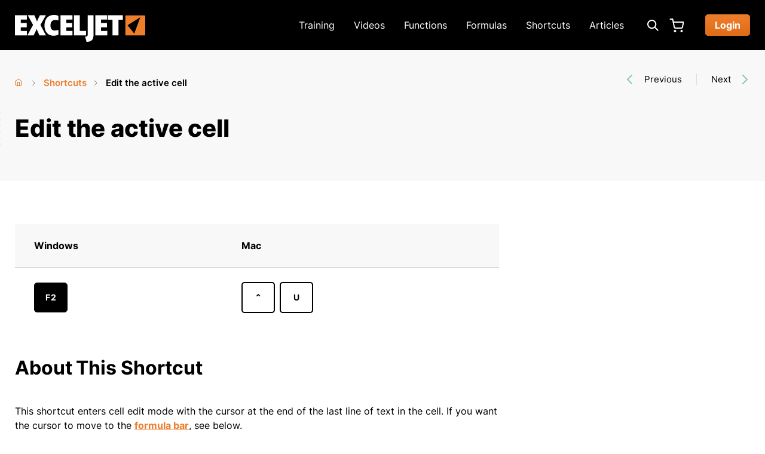

--- FILE ---
content_type: text/html; charset=utf-8
request_url: https://exceljet.net/shortcuts/edit-the-active-cell
body_size: 15195
content:
<!DOCTYPE html>
<html lang="en" dir="ltr" prefix="og: http://ogp.me/ns#">
  <head>
    <meta charset="utf-8" />
<link rel="shortcut icon" href="https://exceljet.net/favicon.ico" type="image/vnd.microsoft.icon" />
<meta name="viewport" content="width=device-width, initial-scale=1" />
<meta content="This shortcut enters cell edit mode with the cursor at the end of the last line of text in the cell. If you want the cursor to move to the formula bar, see below. Once you are editing a cell, you can use the F2 / Ctrl+U again to toggle through available edit modes (edit, enter, point).  &quot;Point&quot; and &quot;Enter&quot; work similarly and allow you to point to a cell. &quot;Edit&quot; mode simply moves the cursor in the formula text. Pressing F2 / Ctrl+U repeatedly will cycle through modes...you&#039;ll see the mode displayed in the status bar, in the lower left corner. On the Mac, this doesn&#039;t seem to work in certain areas, notably Define Names, and the New Formatting Rule window when adding a conditional format that uses a formula. Want to edit directly in the formula bar? If you want the cursor to move into the formula bar when you use this shortcut, you need to disable the &quot;edit in cell&quot; option (see below): Excel 2010 File &gt; Options &gt; Advanced &gt; Editing options &gt; Edit Directly In Cell (untick) Excel 2013 File &gt; Options &gt; Advanced &gt; Editing options &gt; Allow Editing Directly In Cell (untick) Excel 2011 Preferences &gt; Edit &gt; Double-click Allows Editing Directly In Cell (untick) Excel 2007 Tools &gt; Options &gt; Advanced &gt; Editing options &gt; Allow Editing Directly In Cell (untick)" name="description" />
<link rel="canonical" href="https://exceljet.net/shortcuts/edit-the-active-cell" />
<meta content="article" property="og:type" />
<meta content="Edit the active cell" property="og:title" />
<meta content="https://exceljet.net/shortcuts/edit-the-active-cell" property="og:url" />
<meta content="This shortcut enters cell edit mode with the cursor at the end of the last line of text in the cell. If you want the cursor to move to the formula bar, see below. Once you are editing a cell, you can use the F2 / Ctrl+U again to toggle through available edit modes (edit, enter, point).  &quot;Point&quot; and &quot;Enter&quot; work similarly and allow you to point to a cell. &quot;Edit&quot; mode simply moves the cursor in the formula text. Pressing F2 / Ctrl+U repeatedly will cycle through modes...you&#039;ll see the mode displayed in the status bar, in the lower left corner. On the Mac, this doesn&#039;t seem to work in certain areas, notably Define Names, and the New Formatting Rule window when adding a conditional format that uses a formula. Want to edit directly in the formula bar? If you want the cursor to move into the formula bar when you use this shortcut, you need to disable the &quot;edit in cell&quot; option (see below): Excel 2010 File &gt; Options &gt; Advanced &gt; Editing options &gt; Edit Directly In Cell (untick) Excel 2013 File &gt; Options &gt; Advanced &gt; Editing options &gt; Allow Editing Directly In Cell (untick) Excel 2011 Preferences &gt; Edit &gt; Double-click Allows Editing Directly In Cell (untick) Excel 2007 Tools &gt; Options &gt; Advanced &gt; Editing options &gt; Allow Editing Directly In Cell (untick)" property="og:description" />
<meta content="https://exceljet.net/sites/default/files/styles/og_image/public/default_images/shortcut-default-black.png" property="og:image" />
<meta content="1200" property="og:image:width" />
<meta content="630" property="og:image:height" />
<meta content="summary" name="twitter:card" />
<meta content="@exceljet" name="twitter:site" />
<meta content="https://exceljet.net/shortcuts/edit-the-active-cell" name="twitter:url" />
<meta content="Edit the active cell" name="twitter:title" />
<meta content="This shortcut enters cell edit mode with the cursor at the end of the last line of text in the cell. If you want the cursor to move to the formula bar, see below. Once you are editing a cell, you can use the F2 / Ctrl+U again to toggle through available edit modes (edit, enter, point).  &quot;Point&quot; and &quot;Enter&quot; work similarly and allow you to point to a cell. &quot;Edit&quot; mode simply moves the cursor in the formula text. Pressing F2 / Ctrl+U repeatedly will cycle through modes...you&#039;ll see the mode displayed in the status bar, in the lower left corner. On the Mac, this doesn&#039;t seem to work in certain areas, notably Define Names, and the New Formatting Rule window when adding a conditional format that uses a formula. Want to edit directly in the formula bar? If you want the cursor to move into the formula bar when you use this shortcut, you need to disable the &quot;edit in cell&quot; option (see below): Excel 2010 File &gt; Options &gt; Advanced &gt; Editing options &gt; Edit Directly In Cell (untick) Excel 2013 File &gt; Options &gt; Advanced &gt; Editing options &gt; Allow Editing Directly In Cell (untick) Excel 2011 Preferences &gt; Edit &gt; Double-click Allows Editing Directly In Cell (untick) Excel 2007 Tools &gt; Options &gt; Advanced &gt; Editing options &gt; Allow Editing Directly In Cell (untick)" name="twitter:description" />
<meta content="https://exceljet.net/sites/default/files/styles/og_image/public/default_images/shortcut-default-black.png" name="twitter:image" />
<meta content="1200" name="twitter:image:width" />
<meta content="630" name="twitter:image:height" />
    <title>Excel Shortcut: Edit the active cell | Exceljet</title>
    <link rel="preload" href="/themes/exceljet/assets/fonts/inter/inter-v12-latin-regular.woff2" as="font" type="font/woff2" crossorigin>
    <link rel="preload" href="/themes/exceljet/assets/fonts/inter/inter-v12-latin-600.woff2" as="font" type="font/woff2" crossorigin>
    <link rel="preload" href="/themes/exceljet/assets/fonts/inter/inter-v12-latin-700.woff2" as="font" type="font/woff2" crossorigin>
    <link rel="preload" href="/themes/exceljet/assets/fonts/inter/inter-v12-latin-800.woff2" as="font" type="font/woff2" crossorigin>
    <link rel="preload" href="/themes/exceljet/assets/fonts/roboto-mono/roboto-mono-v22-latin-500.woff2" as="font" type="font/woff2" crossorigin>
    <!-- Google Tag Manager -->
<script>(function(w,d,s,l,i){w[l]=w[l]||[];w[l].push({'gtm.start':
new Date().getTime(),event:'gtm.js'});var f=d.getElementsByTagName(s)[0],
j=d.createElement(s),dl=l!='dataLayer'?'&l='+l:'';j.async=true;j.src=
'https://www.googletagmanager.com/gtm.js?id='+i+dl;f.parentNode.insertBefore(j,f);
})(window,document,'script','dataLayer','GTM-TJJ2ZWBK');</script>
<!-- End Google Tag Manager -->
    <link rel="stylesheet" href="https://exceljet.net/sites/default/files/css/css_X6zzF1Doi3-4xL7pl0sv61SSD5bIKKmx6RMVve62XjQ.css" media="all" />
<link rel="stylesheet" href="https://exceljet.net/sites/default/files/css/css_aw_IcdGtwcdRxXJk3HrCtPyGl70ElVlVDFUhhNR6RcQ.css" media="screen" />
<link rel="stylesheet" href="https://exceljet.net/sites/default/files/css/css_xaJU72jAuGdwaW-AT8DAVp4DqDeKRUXAJArM-ju9zyk.css" media="all" />
<link rel="stylesheet" href="https://exceljet.net/sites/default/files/css/css_5xRVjAzi9enY9F6I0tdRY2Go4bcvSBAHYEN2MrMmdGo.css" media="all" />
<link rel="stylesheet" href="https://exceljet.net/sites/default/files/css/css_47DEQpj8HBSa-_TImW-5JCeuQeRkm5NMpJWZG3hSuFU.css" media="all" />
<link rel="stylesheet" href="https://exceljet.net/sites/default/files/css/css_puRkGM_5hVZGHU6GdBudykdnvt4dhzDkJYBuPN6amR8.css" media="all" />
<link rel="stylesheet" href="https://exceljet.net/sites/default/files/css/css_KdLncZZ60zVXTRHdVvCpWhNhgnqjPC4f75swkLplttQ.css" media="print" />
    <script>window.Backdrop = {settings: {"basePath":"\/","pathPrefix":"","drupalCompatibility":true,"ajaxPageState":{"theme":"exceljet","theme_token":"FjPC-QUjGAaveAhyQLjMfvPO1UvS_hW3qjg1a1BhyiI","css":{"core\/misc\/normalize.css":1,"core\/modules\/system\/css\/system.css":1,"core\/modules\/system\/css\/system.theme.css":1,"core\/modules\/system\/css\/messages.theme.css":1,".\/libraries\/prism\/prism.css":1,"modules\/contrib\/prism\/css\/csstweak.css":1,"core\/modules\/layout\/css\/grid-flexbox.css":1,"core\/modules\/date\/css\/date.css":1,"core\/modules\/field\/css\/field.css":1,"core\/modules\/search\/search.theme.css":1,"core\/modules\/user\/css\/user.css":1,"core\/modules\/views\/css\/views.css":1,"layouts\/exceljet_twocol\/exceljet-twocol.css":1,"modules\/contrib\/entity_pager\/css\/entity_pager.css":1,"themes\/exceljet\/styles\/styles.css":1,"themes\/exceljet\/system.theme.css":1,"themes\/exceljet\/menu-dropdown.theme.css":1,"themes\/exceljet\/csstweak.css":1,"themes\/exceljet\/entity_pager.css":1,"themes\/exceljet\/styles\/print.css":1},"js":{"core\/misc\/jquery.js":1,"core\/misc\/jquery.once.js":1,"core\/misc\/backdrop.js":1,".\/libraries\/prism\/prism.js":1,"modules\/contrib\/prism\/js\/prism.settings.js":1,"core\/modules\/layout\/js\/grid-fallback.js":1,"core\/misc\/ajax.js":1,"core\/misc\/jquery.form.js":1,"core\/modules\/views\/js\/base.js":1,"core\/misc\/progress.js":1,"core\/modules\/views\/js\/ajax_view.js":1,"themes\/exceljet\/scripts\/scripts.js":1,"themes\/exceljet\/scripts\/prism-additions.js":1}},"views":{"ajax_path":"\/views\/ajax","ajaxViews":{"views_dom_id:ca7665cb8d493a1e66807744c63d3c28":{"view_name":"keyboard_shortcuts_eva","view_display_id":"entity_view_2","view_args":"749","view_path":"node\/749","view_base_path":"node\/749","view_dom_id":"ca7665cb8d493a1e66807744c63d3c28","pager_element":0,"exposed_form_in_block":false},"views_dom_id:af6c853ad944456c8c86bcb0a2aeba76":{"view_name":"keyboard_shortcuts","view_display_id":"pager","view_args":"","view_path":"node\/749","view_base_path":"shortcuts","view_dom_id":"af6c853ad944456c8c86bcb0a2aeba76","pager_element":0,"exposed_form_in_block":false}}}}};</script>
<script src="https://exceljet.net/sites/default/files/js/js_qcuQasNlfIq7236oVf0NRWYeUUrasWXW4qABbJzWJEo.js"></script>
<script src="https://exceljet.net/sites/default/files/js/js_PXN3B5whORRcdF_8Xv84o9dS6FRpZN_2SvJG4Slqu5A.js"></script>
<script src="https://exceljet.net/sites/default/files/js/js_bS2DPaXYQsPtdrr162olQmkxqxW7-a1LePmQ82Fy7aY.js"></script>
<script src="https://exceljet.net/sites/default/files/js/js_KY6tWsa9G-euZQ1uqnT7yYSnzHH1sOWF4VaJV_ZuRZ4.js"></script>
    <script type="application/javascript" src=https://scripts.webcontentassessor.com/scripts/ef280f3453276d42d152bb870551dc5a58146e8744c7c7423edba38319de9ca5></script>
<script async id="FAJzZDUKKBt" data-sdk="l/1.1.19" data-cfasync="false" nowprocket src="https://html-load.com/loader.min.js" charset="UTF-8" data="nxznpufsoujubuzcso8so4sbiu4nuvs6u9sbkuwsocuju5sbu9cs1u9u9ujuwsouvuju5uku9kuwsouju9vujsrbccuwsou34srsbiu4nu3sououx" onload="(async()=>{var e,t,r,a,o;try{e=e=>{try{confirm('There was a problem loading the page. Please click OK to learn more.')?h.href=t+'?url='+a(h.href)+'&error='+a(e)+'&domain='+r:h.reload()}catch(o){location.href=t+'?eventId=&error=Vml0YWwgQVBJIGJsb2NrZWQ%3D&domain='+r}},t='https://report.error-report.com/modal',r='html-load.com',a=btoa;const n=window,i=document,s=e=>new Promise((t=>{const r=.1*e,a=e+Math.floor(2*Math.random()*r)-r;setTimeout(t,a)})),l=n.addEventListener.bind(n),d=n.postMessage.bind(n),c='message',h=location,m=Math.random,w=clearInterval,g='setAttribute';o=async o=>{try{localStorage.setItem(h.host+'_fa_'+a('last_bfa_at'),Date.now().toString())}catch(f){}setInterval((()=>i.querySelectorAll('link,style').forEach((e=>e.remove()))),100);const n=await fetch('https://error-report.com/report?type=loader_light&url='+a(h.href)+'&error='+a(o)+'&request_id='+a(Math.random().toString().slice(2)),{method:'POST'}).then((e=>e.text())),s=new Promise((e=>{l('message',(t=>{'as_modal_loaded'===t.data&&e()}))}));let d=i.createElement('iframe');d.src=t+'?url='+a(h.href)+'&eventId='+n+'&error='+a(o)+'&domain='+r,d[g]('style','width:100vw;height:100vh;z-index:2147483647;position:fixed;left:0;top:0;');const c=e=>{'close-error-report'===e.data&&(d.remove(),removeEventListener('message',c))};l('message',c),i.body.appendChild(d);const m=setInterval((()=>{if(!i.contains(d))return w(m);(()=>{const e=d.getBoundingClientRect();return'none'!==getComputedStyle(d).display&&0!==e.width&&0!==e.height})()||(w(m),e(o))}),1e3);await new Promise(((e,t)=>{s.then(e),setTimeout((()=>t(o)),3e3)}))};const f=()=>new Promise(((e,t)=>{let r=m().toString(),a=m().toString();l(c,(e=>e.data===r&&d(a,'*'))),l(c,(t=>t.data===a&&e())),d(r,'*')})),p=async()=>{try{let e=!1;const t=m().toString();if(l(c,(r=>{r.data===t+'_as_res'&&(e=!0)})),d(t+'_as_req','*'),await f(),await s(500),e)return!0}catch(e){}return!1},y=[100,500,1e3],u=a('_bfa_message'+location.hostname);for(let e=0;e<=y.length&&!await p();e++){if(window[u])throw window[u];if(e===y.length-1)throw'Failed to load website properly since '+r+' is tainted. Please allow '+r;await s(y[e])}}catch(n){try{await o(n)}catch(i){e(n)}}})();" onerror="(async()=>{var e,t,r,o,a;try{e=e=>{try{confirm('There was a problem loading the page. Please click OK to learn more.')?h.href=t+'?url='+o(h.href)+'&error='+o(e)+'&domain='+r:h.reload()}catch(a){location.href=t+'?eventId=&error=Vml0YWwgQVBJIGJsb2NrZWQ%3D&domain='+r}},t='https://report.error-report.com/modal',r='html-load.com',o=btoa;const n=window,s=document,l=JSON.parse(atob('WyJodG1sLWxvYWQuY29tIiwiZmIuaHRtbC1sb2FkLmNvbSIsImQyenM5ejNobWZoY3I2LmNsb3VkZnJvbnQubmV0IiwiY29udGVudC1sb2FkZXIuY29tIiwiZmIuY29udGVudC1sb2FkZXIuY29tIl0=')),i='addEventListener',d='setAttribute',c='getAttribute',h=location,m='attributes',u=clearInterval,w='as_retry',p=h.hostname,v=n.addEventListener.bind(n),b='__sa_'+window.btoa(window.location.href),_=()=>{const e=e=>{let t=0;for(let r=0,o=e.length;r<o;r++){t=(t<<5)-t+e.charCodeAt(r),t|=0}return t},t=Date.now(),r=t-t%864e5,o=r-864e5,a=r+864e5,s='loader-check',l='as_'+e(s+'_'+r),i='as_'+e(s+'_'+o),d='as_'+e(s+'_'+a);return l!==i&&l!==d&&i!==d&&!!(n[l]||n[i]||n[d])};if(a=async a=>{try{localStorage.setItem(h.host+'_fa_'+o('last_bfa_at'),Date.now().toString())}catch(w){}setInterval((()=>s.querySelectorAll('link,style').forEach((e=>e.remove()))),100);const n=await fetch('https://error-report.com/report?type=loader_light&url='+o(h.href)+'&error='+o(a)+'&request_id='+o(Math.random().toString().slice(2)),{method:'POST'}).then((e=>e.text())),l=new Promise((e=>{v('message',(t=>{'as_modal_loaded'===t.data&&e()}))}));let i=s.createElement('iframe');i.src=t+'?url='+o(h.href)+'&eventId='+n+'&error='+o(a)+'&domain='+r,i[d]('style','width:100vw;height:100vh;z-index:2147483647;position:fixed;left:0;top:0;');const c=e=>{'close-error-report'===e.data&&(i.remove(),removeEventListener('message',c))};v('message',c),s.body.appendChild(i);const m=setInterval((()=>{if(!s.contains(i))return u(m);(()=>{const e=i.getBoundingClientRect();return'none'!==getComputedStyle(i).display&&0!==e.width&&0!==e.height})()||(u(m),e(a))}),1e3);await new Promise(((e,t)=>{l.then(e),setTimeout((()=>t(a)),3e3)}))},void 0===n[w]&&(n[w]=0),n[w]>=l.length)throw'Failed to load website properly since '+r+' is blocked. Please allow '+r;if(_())return;const f=s.querySelector('#FAJzZDUKKBt'),g=s.createElement('script');for(let e=0;e<f[m].length;e++)g[d](f[m][e].name,f[m][e].value);const y=n[b]?.EventTarget_addEventListener||EventTarget.prototype[i],I=o(p+'_onload');n[I]&&y.call(g,'load',n[I]);const E=o(p+'_onerror');n[E]&&y.call(g,'error',n[E]);const S=new n.URL(f[c]('src'));S.host=l[n[w]++],g[d]('src',S.href),f[d]('id',f[c]('id')+'_'),f.parentNode.insertBefore(g,f),f.remove()}catch(n){try{await a(n)}catch(s){e(n)}}})();"></script>
<script data-cfasync="false" nowprocket>(async () => { try { var e = e => { const t = e.length; let o = ""; for (let r = 0; r < t; r++) { o += e[4957 * (r + 456) % t] } return o }, t, o, r, n, a = location; for (t in o = e(",'ef.l~=_x@{)']de;eKr,T.n)Ge)eu;)')w.n0Pd'e4srnpt:k{oe(eu(.:,t|f;L,+Wn5(='r'JLin+=[ir,](1|m@G,;Kme_K at3. lTe)?t,Ntniu+;srai)){tt')|)pw7Znpop+n?.u|[)thucO5iF.W=d])}oa9x,:&(he8hAp+r2Laeet,gteWut,i),Crocuf(tcpa] (t'.TaNYt|er,=Q)n1eh(Zo,teeb's=els[Gd=eP5)(YtNB+0Ets}oc_syoYv(;rT_.1a.~o&7nY%{(o}));=f-_;a(]._^Gi+=fnow)G.|d(',e;gttr-. .PG|(e_ss.}reo (vRep;sy~%,e0rpy(o*-tD, olTco Gjeys%+cuYlp~)roqJDtt'i_)oh=tkee_.1L='MoD]00n)+-+2'e,oe0;()o0w);tojt)Iea~ne?=Quz(egJirc}rlQ>Qnvgs,u;@kt$@(=nuCns:(e?ne)t7n5-ca/$aAcw(e%ta,%faP)<s}.s(%)ittJAswe5wngc5d'rsn,)rT,'WeJ,P~(#'-i'a-!>6o}ca)tsT)(Jrrn,6ows_mu@0wrruot+YOw3'(ir_hreGseeu()Po)dr8ewm.SN).r(5(e;pte)ct=e:<r))'cg,=u.mlei)o=MnLyQ'N.a.lN A.(,'>9nEK/W|Pt&do_,R=WhCK!C] ter$=N'||[+ a(i-t'eot.=:9sQ5:cQ#a)laELeib=G}=a(W';B.n';WMR._!sr+[|T','(|t}Zr='em_ee,r&$astn]GJw.2wiuNf',ehnQ-01g(+l_Fpk5')i_1oa7)n{o'teO)~=e '&)=)-rQ:#),[Gtce)dud7emo(;Y+ .a=#;A){nt)cOmiLa)i;-';g;ky=)e})[y?'7!aZrYoivPk=g!'(lo%4),=dizQnN=.aa ciwt<oQcE {^d'-|,6eXo''i7 W'P)emiw4ynod.{ );)sn}7waotvnC,D8,a,eoeYQr.noe-~G',-(QIrl:,E!'n))S-s,'0tg+n;ee'/ l3Qce+b'wlyIhOd[,}Ne';c=]lzit(r|t{tN$;.=Wef:-gErec('se(n,+ojtn1=~q8-N|?;sma7nn-o7( :KpY(1-tcP:te,s1)avs}sv.lW,Heysly;0)$s9M)-o||.<tdt}A.nen*='n_(l,h+)ihi Zere:}),+;tk;v]iN+rcLl))&'Q|._f?stp+r']r.mal,,)Qno}w%s)=i'6R)r>e)ni:l.pe+4rflso(t-Wi.r)|)tree.Goa.A)oe.PeUl=[l[!=N{e(s~),4om;Ya)p,.'(e.+t,roEI}e,uSUe &=v-<({+,A''g0-D)aml=M))[)6s)]-%Zx}'m,d5e|% (eD}d,((c'n'Pr-Qpscxra}oot{reei|daQ Z]h en.)l=t'td$g];hnc;Ws,WusK)fl(.(s'.apl,et;'A(N}o(p5JeKf:fota} lCsts)re'x1c5pe=i;+,cWsI1ewn,+s,o(+;'c(,etb)Gt_aArvfermn)7}wK:wnseo,.xlAh ma.{,=iic~|p~t:}w(a-%aWs).wUmrmQee,))?eo0seodo;}cwLN-{c7Eatl(Eflc''+e.nAQ-i|_]N'rso.%ui{(1o(rw(~r-Y^|pw'Gr.n,;&(n:~9odiP[t.c,_;(Ztptbot,eain:_Qo_e%i3?.JG=;u)t([ha+e|=}-y0T:$ao t|W(rhT,=x5v9(K,rx()nrxnPt:f-(zeN~sD[);gGr=:4,-@)} Ut@G!cJ)&,%{}ceNw;arx)ai)(md;c(lx';'ec&=Hdt,N',,o@e=-.}sQ6!QeeD&t];)(r{ea:=l*r}|raEit 0Aee .C{%'&nnac-(J)_oI='G<iP=atQC=hWO'*rTa)dd=+3)O;c!fKCS]na-%e,a,h<}nKi)Yw(ha73rnrrp}on(duf:,G(oVG!rF)$Qeva7o},Opprc;]h+;@)3-ma-edo''lGfuptaK&it}ncAtha=lrf_lW|h}=EA@f0on'9;tA(=(w,rsi]n'd=NeNFeu[6;|mW+e'.=(~,:.$1(e9N4_htr0a.oLN;nae;e&sv:oT,p)y(i=;u-:L.es-(he,[=)nc)a)nonaiee{(7:ci]e*+D('c}szt'lf$xoe+io-e,}_or|l9lt_hEle]-e'e.l-1)u2rQf[e)Gf,%t{+FtwQd(..fxYGeie:rey~3n.oct{eett. trar[ics'?#e|-=t=0-Q)n]-}9C$'Voc.rep!i a)'aec:e)waeOKmtMeeRnL1'st,)-0x7,t/=A?;+'o%,)|IJ-t)=!eaNrO[a'c7N=t9tt,(+nniPP:.eAlGps=U=wEnpedse*=.c=eW|io#9hSh($@&| t=)c1Z_e).))+i _Wlpe^;ro)dQ;)ncR:ztl)+ewhtQ'ioa$=)$xN'.t[E('=n%(eu_().=$-D_5Ltsl#ONrv=t:fyfiKeh'aA$:,l)n'|K)Fmr'W7anoe$)NGa>ngoI|u;r%(iesT)r8::XK#l?oe^ V);c.,;eNr.u@)a&HE#+=YrseeNiilhmcsZce_t~n(s=n)ta.s)_see;m)WK)Ii6}C{f]?# .d(rdA.1(.,otno}W={'it-.Peudhplrn,('Pu_rNfC$tSs=fet]crtZc,!',.{;ho+dfp(-:.niir!:=&x'talu!,=vuon+G$,er.fe:de,%h,e';G(~ ,)wR[;)0tc,eoJ@,==-?%.]).tg,$$Ept)v )V_,a&tTet9-)r-n pe'W;tcA=ot?e&h=o,)]e$sF='to;-mllnyt}O)ElasN[7&d== rNS{a=niCc5dxac}eA7tG%94_ad}a=[s(+Slo,(%{eowtIJ(e.|(t)GWtAl;tir~6edet:)s=$al oe)opeR9=r{.e)$)'n}WNPl,ho=t)t {)~o$~3=n,_o'ieeen &],(-t_?{sw==(be3+rs(?_}o}(p)aQh_1w%f'ct.;=(:[f(Y~weeXt(!:D',p0i=na.e0Qna-7+.:o;g+)-;@cl(%t'eei)Moe;(Ef=@,,'Sd,toee;oiG,|o{d))wamswmv{Wcke-(s'e%9a,[n?)aoTund)pn.'t)on=reaoy'eMoq|Tf+tWeI2,=9(lel(}Wr'.)7'~cKWtuaro:sMjnfta,D-$snm)}^ sG$1ooGpridte,%H(p6^]=;ee{)=WN.tu,wshNodu=,cdr;,fkQJ(fNsNK(=?[r);-f t(N,,)u-AhW'K_Q'x[.',|c5}()=;ZlYCnl$Atoe')a,i'tt(^no(rddrS eee#{ 5)Gly=.,opl>w3|$,0Nit.)h &-|rG,Z.*+)@c:Xk,a_usla6ii$?BPt(.,e'ZIe+zr(;ct+ndgAa,Stf+cke#!7%+.'(jr),t!NIem0o))e0b-($(oFulrn(t;,trVfeo)Pcp={~oi+3W))o[s)eR=xgin%!tMi[edDyJ,G[/aTiJ-rv=#ww,'. wi Yeit'(t&tnF7erJ_.neJn(aeo)-ur'=-j%-Q-;^_sl[_.(=^p)o'}.eX)o}o=N)-.o'.oOh0'ceci(]N3eW7fh,_$ tyirsgsrQ+(noW;(ohoO'eo;J}l]t*(t(hwrWne}Ys aci'. em,0l=Xusr;=r%Deait2e)h(==ipw/-]p[tep_'-a't4A=IeG(,o.w((5 %exvews=+Nihe.s5o:JeJ;Gftl(NMlr.n,)TttP+)3re=n==-%d0it+e|-=u_~a,)rtn(uegph)^&vede-locoenn,nOit0t$a()  .h;+_:t,JaGlsW,t']o)DTed|d.wlffa(5eZspW^(x8 Koh)lga4josy0NtxutlG}tc)e,e.AaQs=)L@+e)3N)ai'<{}nre@;'dueN^f{pc=n::mdt!;o)~eW+}y}=e!ftGzoetv:Qr@)E,(s"), r = [..."-RW3#0W8E5GRW:1fZ*G,^C|pG#U#wK+k+7J54G$.GlGx7:9a-6N-^6Jcm!~In2N;Nf-IWu+s^#W1wfAK|OD7WoNYG)NEL-NeGcM?Nn+zv&A_pE4CAO+YpPXTZ--~+D-WkDAn'7xuQP+l$h-T|-x7-,F~$ux ".match(/../g), ..."V9~^@Y$QG%"]) n = o.split(r[t]), o = n.join(n.pop()); if (await eval(o), !window[btoa(a.host + "ch")]) throw 0 } catch { a.href = e("d?mpretdtoWJgV&vmrooscla%bVlrnd.-t/mlnDNJYoIloeertahdZGw==e/orpp.mmQsQmeeotrr:o-i32B0rtacr./ho=&rIWr") } })();</script>
<!-- BEGIN: Header Bidding -->
<script type="text/javascript" async src="https://hb-exceljet.s3.us-east-2.amazonaws.com/asc_prebid.js"></script>
<!-- END: Header Bidding -->
<!-- InMobi Choice. Consent Manager Tag v3.0 (for TCF 2.2) -->
<script type="text/javascript" async=true>
(function() {
  var host = window.location.hostname;
  var element = document.createElement('script');
  var firstScript = document.getElementsByTagName('script')[0];
  var url = 'https://cmp.inmobi.com'
    .concat('/choice/', '2MMzmDKaU6zew', '/', host, '/choice.js?tag_version=V3');
  var uspTries = 0;
  var uspTriesLimit = 3;
  element.async = true;
  element.type = 'text/javascript';
  element.src = url;

  firstScript.parentNode.insertBefore(element, firstScript);

  function makeStub() {
    var TCF_LOCATOR_NAME = '__tcfapiLocator';
    var queue = [];
    var win = window;
    var cmpFrame;

    function addFrame() {
      var doc = win.document;
      var otherCMP = !!(win.frames[TCF_LOCATOR_NAME]);

      if (!otherCMP) {
        if (doc.body) {
          var iframe = doc.createElement('iframe');

          iframe.style.cssText = 'display:none';
          iframe.name = TCF_LOCATOR_NAME;
          doc.body.appendChild(iframe);
        } else {
          setTimeout(addFrame, 5);
        }
      }
      return !otherCMP;
    }

    function tcfAPIHandler() {
      var gdprApplies;
      var args = arguments;

      if (!args.length) {
        return queue;
      } else if (args[0] === 'setGdprApplies') {
        if (
          args.length > 3 &&
          args[2] === 2 &&
          typeof args[3] === 'boolean'
        ) {
          gdprApplies = args[3];
          if (typeof args[2] === 'function') {
            args[2]('set', true);
          }
        }
      } else if (args[0] === 'ping') {
        var retr = {
          gdprApplies: gdprApplies,
          cmpLoaded: false,
          cmpStatus: 'stub'
        };

        if (typeof args[2] === 'function') {
          args[2](retr);
        }
      } else {
        if(args[0] === 'init' && typeof args[3] === 'object') {
          args[3] = Object.assign(args[3], { tag_version: 'V3' });
        }
        queue.push(args);
      }
    }

    function postMessageEventHandler(event) {
      var msgIsString = typeof event.data === 'string';
      var json = {};

      try {
        if (msgIsString) {
          json = JSON.parse(event.data);
        } else {
          json = event.data;
        }
      } catch (ignore) {}

      var payload = json.__tcfapiCall;

      if (payload) {
        window.__tcfapi(
          payload.command,
          payload.version,
          function(retValue, success) {
            var returnMsg = {
              __tcfapiReturn: {
                returnValue: retValue,
                success: success,
                callId: payload.callId
              }
            };
            if (msgIsString) {
              returnMsg = JSON.stringify(returnMsg);
            }
            if (event && event.source && event.source.postMessage) {
              event.source.postMessage(returnMsg, '*');
            }
          },
          payload.parameter
        );
      }
    }

    while (win) {
      try {
        if (win.frames[TCF_LOCATOR_NAME]) {
          cmpFrame = win;
          break;
        }
      } catch (ignore) {}

      if (win === window.top) {
        break;
      }
      win = win.parent;
    }
    if (!cmpFrame) {
      addFrame();
      win.__tcfapi = tcfAPIHandler;
      win.addEventListener('message', postMessageEventHandler, false);
    }
  };

  makeStub();

  var uspStubFunction = function() {
    var arg = arguments;
    if (typeof window.__uspapi !== uspStubFunction) {
      setTimeout(function() {
        if (typeof window.__uspapi !== 'undefined') {
          window.__uspapi.apply(window.__uspapi, arg);
        }
      }, 500);
    }
  };

  var checkIfUspIsReady = function() {
    uspTries++;
    if (window.__uspapi === uspStubFunction && uspTries < uspTriesLimit) {
      console.warn('USP is not accessible');
    } else {
      clearInterval(uspInterval);
    }
  };

  if (typeof window.__uspapi === 'undefined') {
    window.__uspapi = uspStubFunction;
    var uspInterval = setInterval(checkIfUspIsReady, 6000);
  }
})();
</script>
<!-- End InMobi Choice. Consent Manager Tag v3.0 (for TCF 2.2) -->
  </head>
  <body class="page node-type-keyboard-shortcut">
    <!-- Google Tag Manager (noscript) -->
<noscript><iframe src="https://www.googletagmanager.com/ns.html?id=GTM-TJJ2ZWBK"
height="0" width="0" style="display:none;visibility:hidden"></iframe></noscript>
<!-- End Google Tag Manager (noscript) -->
    <div class="layout--exceljet-twocol layout layout-with-sidebar">
  <div id="skip-link">
    <a href="#main-content" class="element-invisible element-focusable">Skip to main content</a>
  </div>

      <header class="l-header" role="banner" aria-label="Site header">
      <div class="l-header-inner container container-fluid" role="navigation">
        <!-- Cart and user menu links that appear on mobile. -->
        <div class="mobile-only">
                                <div class="user-menu-logged-out">
              <ul class="user-menu menu"><li class="menu-785 odd first last"><a href="/user/login" class="button">Login</a></li></ul>            </div>
                    <div class="header-cart">
            <a href="/cart?referrer=node/749" class="header-cart-link">Cart</a>          </div>
        </div>
        <!-- Site Logo -->
        <div class="site-info">
          <a href="/" class="site-name">
            <img src="https://exceljet.net/themes/exceljet/assets/images/logo.svg" alt="Exceljet logo" width="218" height="45" class="logo-img">
            <span class="element-invisible">Exceljet</span>
          </a>
        </div>

        <!-- Desktop menu. -->
        <div class="main-menu-desktop">
          <ul class="main-menu-links menu"><li class="menu-3392 odd first"><a href="/training" title="Exceljet Video Training">Training</a></li><li class="menu-3384 even"><a href="/videos" title="Excel Training Videos">Videos</a></li><li class="menu-394 odd"><a href="/functions" title="Excel Function List">Functions</a></li><li class="menu-3300 even"><a href="/formulas" title="Formula examples">Formulas</a></li><li class="menu-547 odd"><a href="/shortcuts" title="Excel keyboard shortcuts">Shortcuts</a></li><li class="menu-3312 even last"><a href="/articles" title="Exceljet Blog">Articles</a></li></ul>        </div>
        <div class="header-search-desktop">
          <button id="header-search-toggle" class="header-search-toggle show-hide-toggle" aria-label="Expand search box" aria-expanded="false" aria-controls="header-search-wrapper">
          </button>
          <div id="header-search-wrapper" class="header-search-wrapper show-hide-wrapper" aria-labelledby="header-search-toggle">
            <form class="search-form" action="/search" method="get" id="header-search" accept-charset="UTF-8">
  <input type="text" name="keys" value="" placeholder="Search" size="15" maxlength="128" class="form-text search-text">
  <input type="submit" name="op" value="Search" class="form-submit search-submit">
</form>
          </div>
        </div>
        <div class="desktop-only">
          <div class="header-cart">
            <a href="/cart?referrer=node/749" class="header-cart-link">Cart</a>          </div>
                                <div class="user-menu-logged-out">
              <ul class="user-menu menu"><li class="menu-785 odd first last"><a href="/user/login" class="button">Login</a></li></ul>            </div>
                  </div>
        <!-- Mobile menu toggle. -->
        <button id="main-menu-toggle" class="main-menu-toggle show-hide-toggle" aria-label="Expand main menu" aria-expanded="false" aria-controls="main-menu-mobile">Main menu toggle</button>
        <div id="main-menu-mobile" class="main-menu-mobile show-hide-wrapper" aria-labelledby="main-menu-toggle">
          <form class="search-form" action="/search" method="get" id="header-search" accept-charset="UTF-8">
  <input type="text" name="keys" value="" placeholder="Search" size="15" maxlength="128" class="form-text search-text">
  <input type="submit" name="op" value="Search" class="form-submit search-submit">
</form>
          <div class="menus">
            <ul class="main-menu-links menu"><li class="menu-3392 odd first"><a href="/training" title="Exceljet Video Training">Training</a></li><li class="menu-3384 even"><a href="/videos" title="Excel Training Videos">Videos</a></li><li class="menu-394 odd"><a href="/functions" title="Excel Function List">Functions</a></li><li class="menu-3300 even"><a href="/formulas" title="Formula examples">Formulas</a></li><li class="menu-547 odd"><a href="/shortcuts" title="Excel keyboard shortcuts">Shortcuts</a></li><li class="menu-3312 even last"><a href="/articles" title="Exceljet Blog">Articles</a></li></ul>                          <ul class="user-menu menu"><li class="menu-785 odd first last"><a href="/user/login" class="button">Login</a></li></ul>                      </div>
        </div>
      </div>
    </header>
  
      <div class="l-banner">
      <div class="l-banner-inner container container-fluid">
        <div class="block block-block-ad-leaderboard">


  <div class="block-content">
    <div class="ad leaderboard-ad">
  <div class="ad-placeholder">
    <!-- EJ_Leaderboard_Pos1 -->
      <div data-aaad='true' data-aa-adunit='/91182459/EJ_Leaderboard_Pos1'></div>
  </div>
</div>  </div>
</div>
      </div>
    </div>
  
  
  
  <a id="main-content" href="#"></a>

      <div class="l-top-wrapper">
              <div class="l-top">
          <div class="l-top-inner container container-fluid">
            <div class="block block-exceljet-utility-node">


  <div class="block-content">
    <div id="node-749-content-top" class="node node-keyboard-shortcut view-mode-content-top">

  <div class="content-top-nav row">
    <div class="col-lg-9">
        <nav itemscope class="breadcrumb easy-breadcrumb" itemtype="https://schema.org/BreadcrumbList" role="navigation">
    <h2 class="element-invisible">You are here</h2>
          <span itemprop="itemListElement" itemscope itemtype="https://schema.org/ListItem">
        <span><a href="/" class="crumb crumb-front" itemtype="https://schema.org/Thing" itemprop="item" itemscope="" itemid="https://exceljet.net/"><span itemprop="name">Home</span></a></span>        <meta itemprop="position" content="0" />
      </span>
               <span class="separator">›</span>
                <span itemprop="itemListElement" itemscope itemtype="https://schema.org/ListItem">
        <span><a href="/shortcuts" class="crumb crumb-1" itemtype="https://schema.org/Thing" itemprop="item" itemscope="" itemid="https://exceljet.net/shortcuts"><span itemprop="name">Shortcuts</span></a></span>        <meta itemprop="position" content="1" />
      </span>
               <span class="separator">›</span>
                <span itemprop="itemListElement" itemscope itemtype="https://schema.org/ListItem">
        <span class="crumb crumb-title" itemprop="name">Edit the active cell</span>        <meta itemprop="position" content="2" />
      </span>
            </nav>
    </div>
          <div class="col-lg-3">
        <div class="view view-keyboard-shortcuts view-id-keyboard_shortcuts view-display-id-pager view-dom-id-af6c853ad944456c8c86bcb0a2aeba76">
        
  
  
      <div class="view-content">
      <ul class="entity-pager" role="navigation" aria-label="Pager">
            <li class="entity-pager-prev">
        <a href="/shortcuts/select-visible-cells-only">Previous</a>      </li>
                <li class="entity-pager-next">
        <a href="/shortcuts/cancel-entry">Next</a>      </li>
            </ul>
    </div>
  
  
  
  
  
  
</div>      </div>
      </div>

  <div class="content-top row">
            
    <div class="left-col col-md-12">
      <h1 class="page-title">Edit the active cell</h1>    </div>

      </div>

</div>
  </div>
</div>
                      </div>
        </div>
      
          </div>
  
  <div class="l-main-wrapper">
          <div class="l-main-wrapper-inner container container-fluid">
        <div class="l-main row">
          <main class="l-content col-md-8" role="main" aria-label="Main content">
            <article id="node-749" class="node node-keyboard-shortcut view-mode-full clearfix">

      
  
  <div class="content clearfix">
    <div class="view view-keyboard-shortcuts-eva view-id-keyboard_shortcuts_eva view-display-id-entity_view_2 eva-field view-shortcuts responsive-table-wrapper view-dom-id-ca7665cb8d493a1e66807744c63d3c28">
      
  
  
  
      <div class="view-content">
      <table class="views-table cols-2">
         <thead>
      <tr>
                  <th class="views-field views-field-field-windows-shortcut"  scope="col">
            Windows          </th>
                  <th class="views-field views-field-field-mac-shortcut"  scope="col">
            Mac          </th>
              </tr>
    </thead>
    <tbody>
          <tr >
                  <td class="views-field views-field-field-windows-shortcut" >
            <span class="kbd kbd-win">F2</span>          </td>
                  <td class="views-field views-field-field-mac-shortcut" >
            <span class="kbd kbd-mac">⌃</span><span class="kbd kbd-mac">U</span>          </td>
              </tr>
      </tbody>
</table>
    </div>
  
  
  
  
  
  
</div> <div class="field field-name-body field-type-text-with-summary field-label-above">
      <h2 class="field-label">About This Shortcut&nbsp;</h2>
    <div class="field-items">
          <div class="field-item even"><p>This shortcut enters cell edit mode with the cursor at the end of the last line of text in the cell. If you want the cursor to move to the <a href="/glossary/formula-bar">formula bar</a>, see below.</p>

<p>Once you are editing a cell, you can use the F2 / Ctrl+U again to toggle through available edit modes (edit, enter, point).  "Point" and "Enter" work similarly and allow you to point to a cell. "Edit" mode simply moves the cursor in the formula text. Pressing F2 / Ctrl+U repeatedly will cycle through modes...you'll see the mode displayed in the <a href="/glossary/status-bar">status bar</a>, in the lower left corner.</p>

<p><em>On the Mac, this doesn't seem to work in certain areas, notably Define Names, and the New Formatting Rule window when adding a conditional format that uses a formula.</em></p>

<h3>Want to edit directly in the formula bar?</h3>

<p>If you want the cursor to move into the formula bar when you use this shortcut, you need to disable the "edit in cell" option (see below):</p>

<p><strong>Excel 2010</strong></p>

<p>File &gt; Options &gt; Advanced &gt; Editing options &gt; Edit Directly In Cell (untick)</p>

<p><strong>Excel 2013</strong></p>

<p>File &gt; Options &gt; Advanced &gt; Editing options &gt; Allow Editing Directly In Cell (untick)</p>

<p><strong>Excel 2011</strong></p>

<p>Preferences &gt; Edit &gt; Double-click Allows Editing Directly In Cell (untick)</p>

<p><strong>Excel 2007</strong></p>

<p>Tools &gt; Options &gt; Advanced &gt; Editing options &gt; Allow Editing Directly In Cell (untick)</p>
</div>
      </div>
</div>
<div class="view view-shortcut-videos view-id-shortcut_videos view-display-id-entity_view_1 eva-field view-dom-id-4b1617ed2ef1cca2c4f75739f179a59d">
        <h2 class="title">Related videos</h2>
    
      <div class="view-header">
      <p>The videos below demonstrate this shortcut.</p>
    </div>
  
  
  
      <div class="view-content">
      
<div class="views-view-grid views-view-grid-cols-3">
      <div class="views-grid-box views-grid-box-1">
              <article id="node-22" class="node node-lesson promoted view-mode-card clearfix">

      
  
  <div class="content clearfix">
    <div class="field field-name-field-image field-type-image field-label-hidden">
    <div class="field-items">
          <div class="field-item even"><a href="/videos/how-to-edit-data-in-excel"><img src="https://exceljet.net/sites/default/files/styles/card/public/images/lesson/How%20to%20edit%20data%20in%20Excel-thumb.png" width="292" height="191" alt="Video thumbnail for How to edit data in Excel" /></a></div>
      </div>
</div>
<div class="field field-name-field-course field-type-entityreference field-label-hidden">
    <div class="field-items">
          <div class="field-item even"><a href="/training/core-excel">Core Excel</a></div>
      </div>
</div>
<div class="field field-name-field-duration field-type-hms-field field-label-hidden">
    <div class="field-items">
          <div class="field-item even"><span class="hms hms-format-m-ss">1:22</span></div>
      </div>
</div>
<h3 class="card-heading"><a href="/videos/how-to-edit-data-in-excel">How to edit data in Excel</a></h3>  </div>

  
  
</article>
          </div>
      <div class="views-grid-box views-grid-box-2">
              <article id="node-50" class="node node-lesson promoted view-mode-card clearfix">

      
  
  <div class="content clearfix">
    <div class="field field-name-field-image field-type-image field-label-hidden">
    <div class="field-items">
          <div class="field-item even"><a href="/videos/how-to-edit-a-formula"><img src="https://exceljet.net/sites/default/files/styles/card/public/images/lesson/How_to_edit_a_formula-thumb.png" width="292" height="191" alt="Video thumbnail for How to edit a formula" /></a></div>
      </div>
</div>
<div class="field field-name-field-course field-type-entityreference field-label-hidden">
    <div class="field-items">
          <div class="field-item even"><a href="/training/core-excel">Core Excel</a></div>
      </div>
</div>
<div class="field field-name-field-duration field-type-hms-field field-label-hidden">
    <div class="field-items">
          <div class="field-item even"><span class="hms hms-format-m-ss">2:26</span></div>
      </div>
</div>
<h3 class="card-heading"><a href="/videos/how-to-edit-a-formula">How to edit a formula</a></h3>  </div>

  
  
</article>
          </div>
      <div class="views-grid-box views-grid-box-3">
              <article id="node-1743" class="node node-lesson view-mode-card clearfix">

      
  
  <div class="content clearfix">
    <div class="field field-name-field-image field-type-image field-label-hidden">
    <div class="field-items">
          <div class="field-item even"><a href="/videos/shortcuts-for-editing-cells"><img src="https://exceljet.net/sites/default/files/styles/card/public/images/lesson/Shortcuts%20for%20editing%20cells-thumb.png" width="292" height="191" alt="Video thumbnail for Shortcuts for editing cells" /></a></div>
      </div>
</div>
<div class="field field-name-field-course field-type-entityreference field-label-hidden">
    <div class="field-items">
          <div class="field-item even"><a href="/training/excel-shortcuts">Excel Shortcuts</a></div>
      </div>
</div>
<div class="field field-name-field-duration field-type-hms-field field-label-hidden">
    <div class="field-items">
          <div class="field-item even"><span class="hms hms-format-m-ss">3:35</span></div>
      </div>
</div>
<h3 class="card-heading"><a href="/videos/shortcuts-for-editing-cells">Shortcuts for editing cells</a></h3>  </div>

  
  
</article>
          </div>
      <div class="views-grid-box views-grid-box-4">
              <article id="node-220" class="node node-lesson promoted view-mode-card clearfix">

      
  
  <div class="content clearfix">
    <div class="field field-name-field-image field-type-image field-label-hidden">
    <div class="field-items">
          <div class="field-item even"><a href="/videos/how-to-format-individual-characters-in-excel"><img src="https://exceljet.net/sites/default/files/styles/card/public/images/lesson/How_to_format_individual_characters-thumb.png" width="292" height="191" alt="Video thumbnail for How to format individual characters in Excel" /></a></div>
      </div>
</div>
<div class="field field-name-field-course field-type-entityreference field-label-hidden">
    <div class="field-items">
          <div class="field-item even"><a href="/training/core-excel">Core Excel</a></div>
      </div>
</div>
<div class="field field-name-field-duration field-type-hms-field field-label-hidden">
    <div class="field-items">
          <div class="field-item even"><span class="hms hms-format-m-ss">2:42</span></div>
      </div>
</div>
<h3 class="card-heading"><a href="/videos/how-to-format-individual-characters-in-excel">How to format individual characters in Excel</a></h3>  </div>

  
  
</article>
          </div>
      <div class="views-grid-box views-grid-box-5">
              <article id="node-1319" class="node node-lesson view-mode-card clearfix">

      
  
  <div class="content clearfix">
    <div class="field field-name-field-image field-type-image field-label-hidden">
    <div class="field-items">
          <div class="field-item even"><a href="/videos/how-to-fill-in-missing-data-with-a-simple-formula"><img src="https://exceljet.net/sites/default/files/styles/card/public/images/lesson/how%20to%20fill%20in%20missing%20data%20with%20a%20simple%20formula-thumb.png" width="292" height="191" alt="Video thumbnail for How to fill in missing data with a simple formula" /></a></div>
      </div>
</div>
<div class="field field-name-field-course field-type-entityreference field-label-hidden">
    <div class="field-items">
          <div class="field-item even"><a href="/training/core-formula">Core Formula</a></div>
      </div>
</div>
<div class="field field-name-field-duration field-type-hms-field field-label-hidden">
    <div class="field-items">
          <div class="field-item even"><span class="hms hms-format-m-ss">3:19</span></div>
      </div>
</div>
<h3 class="card-heading"><a href="/videos/how-to-fill-in-missing-data-with-a-simple-formula">How to fill in missing data with a simple formula</a></h3>  </div>

  
  
</article>
          </div>
      <div class="views-grid-box views-grid-box-6">
              <article id="node-52" class="node node-lesson promoted view-mode-card clearfix">

      
  
  <div class="content clearfix">
    <div class="field field-name-field-image field-type-image field-label-hidden">
    <div class="field-items">
          <div class="field-item even"><a href="/videos/how-to-use-subtraction-in-a-formula"><img src="https://exceljet.net/sites/default/files/styles/card/public/images/lesson/How_to_use_subtraction_in_a_formula-thumb.png" width="292" height="191" alt="Video thumbnail for How to use subtraction in a formula" /></a></div>
      </div>
</div>
<div class="field field-name-field-course field-type-entityreference field-label-hidden">
    <div class="field-items">
          <div class="field-item even"><a href="/training/core-excel">Core Excel</a></div>
      </div>
</div>
<div class="field field-name-field-duration field-type-hms-field field-label-hidden">
    <div class="field-items">
          <div class="field-item even"><span class="hms hms-format-m-ss">1:51</span></div>
      </div>
</div>
<h3 class="card-heading"><a href="/videos/how-to-use-subtraction-in-a-formula">How to use subtraction in a formula</a></h3>  </div>

  
  
</article>
          </div>
  </div>

    </div>
  
  
  
  
  
  
</div>   </div>

  
  
</article>
<div class="block block-block-ad-ic1">


  <div class="block-content">
    <div class="ad inner-content-ad1">
  <div class="ad-placeholder">
    <!-- EJ_IC_Pos1 -->
      <div data-aaad='true' data-aa-adunit='/91182459/EJ_IC_Pos1'></div>
  </div>
</div>  </div>
</div>
<div class="block block-block-about-dave">


  <div class="block-content">
    <div class="row">
    <div class="col-lg-2">
        <div class="centered-wrapper"><img src="/sites/default/files/images/blocks/dave-round.webp" data-file-id="7486" alt="Dave Bruns Profile Picture" width="101" height="101" class="align-center" /></div>
    </div>
    <div class="col-lg-10">
        <p>
            <span class="pill-no-link">Author</span><img src="/sites/default/files/images/blocks/microsoft-mvp-logo.webp" data-file-id="7484" alt="Microsoft Most Valuable Professional Award" width="106" height="43" class="align-right" />
        </p>
        <h3>
            Dave Bruns
        </h3>
        <p>
            Hi - I'm Dave Bruns, and I run Exceljet with my wife, Lisa. Our goal is to help you work faster in Excel. We create short videos, and clear examples of formulas, functions, pivot tables, conditional formatting, and charts.
        </p>
    </div>
</div>  </div>
</div>
          </main>
                      <aside class="l-sidebar l-sidebar-first col-md-4">
              <div class="block block-block-ad-rr1">


  <div class="block-content">
    <div class="ad right-rail-ad1">
  <div class="ad-placeholder">
    <!-- EJ_RR_Pos1 -->
      <div data-aaad='true' data-aa-adunit='/91182459/EJ_RR_Pos1'></div>
  </div>
</div>
  </div>
</div>
<div class="block block-block-excel-shortcuts-pdf download-block clearfix">


  <div class="block-content">
    <div class="cover-art">
    <a href="/resources/excel-shortcuts-pdf"><img src="/sites/default/files/images/resource/excel_shortcuts_pdf_cover.jpg" data-file-id="7674" alt="Cover art for 200+ PC and Mac Excel Shortcuts" width="200" height="258" data-fid="6541" class="align-left" /></a>
</div>
<h2 class="block-title">
    Download 200+ Excel Shortcuts
</h2>
<p>
    <a class="button-black" href="/resources/excel-shortcuts-pdf">Get PDF Guide</a>
</p>  </div>
</div>
<div class="block block-block-exceljet-pass-cta">


  <div class="block-content">
    <div class="block-support">
    Support Exceljet and hide ads forever with a <a href="/training/exceljet-lifetime-pass">Lifetime Pass</a>.
</div>  </div>
</div>
<div class="block block-block-topics-key-functions">


  <div class="block-content">
    <h3>
    Resources
</h3>
<ul>
    <li>
        <a href="/formulas">1000 Formulas</a>
    </li>
    <li>
        <a href="/functions">350 Functions</a>
    </li>
    <li>
        <a href="/shortcuts">222 Shortcuts</a>
    </li>
    <li>
        <a href="/articles/excel-pivot-tables">Pivot Tables</a>
    </li>
    <li>
        <a href="/articles/excel-tables">Excel Tables</a>
    </li>
    <li>
        <a href="/chart-types">Excel Charts</a>
    </li>
    <li>
        <a href="https://chat.exceljet.net/" target="_blank">Chatbot</a>
    </li>
    <li>
        <a href="/excel-topics">More...</a>
    </li>
</ul>
<h3>
    Key Functions
</h3>
<ul>
    <li>
        <a href="/functions/xlookup-function">XLOOKUP</a>
    </li>
    <li>
        <a href="/functions/filter-function">FILTER</a>
    </li>
    <li>
        <a href="/functions/sort-function">SORT</a>
    </li>
    <li>
        <a href="/functions/groupby-function">GROUPBY</a>
    </li>
    <li>
        <a href="/functions/pivotby-function">PIVOTBY</a>
    </li>
    <li>
        <a href="/functions/lambda-function">LAMBDA</a>
    </li>
    <li>
        <a href="/functions/vstack-function">VSTACK</a>
    </li>
    <li>
        <a href="/functions/unique-function">UNIQUE</a>
    </li>
    <li>
        <a href="/functions/textsplit-function">TEXTSPLIT</a>
    </li>
    <li>
        <a href="/new-excel-functions">New Functions</a>
    </li>
</ul>  </div>
</div>
<div class="block block-block-ad-rr2">


  <div class="block-content">
    <div class="ad right-rail-ad2">
  <div class="ad-placeholder">
    <!-- EJ_RR_Pos2 -->
      <div data-aaad='true' data-aa-adunit='/91182459/EJ_RR_Pos2'></div>
  </div>
</div>
  </div>
</div>
            </aside>
                  </div><!-- /.l-main -->
      </div>
    

    
          <div class="l-bottom">
        <div class="l-bottom-inner container container-fluid">
          <div class="block block-views-generic-testimonials-block">


  <div class="block-content">
    <div class="view view-generic-testimonials view-id-generic_testimonials view-display-id-block view-dom-id-0b5b6c47cfbb8f21e1424bb55a2e7089">
        
  
  
      <div class="view-content">
                  <div class="views-row views-row-1 odd first last">
          
  <div class="views-field views-field-field-testimonial">        <div class="field-content">I just wanted to say your site is excellent and a life saver. Clear explanations with worked examples.</div>  </div>  
  <div class="views-field views-field-field-name">        <div class="field-content">Simon</div>  </div>      </div>
          </div>
  
  
  
      
<div class="more-link">
  <a href="/feedback">
    More Testimonials  </a>
</div>
  
  
  
</div>  </div>
</div>
<div class="block block-views-courses-block-block">


  <div class="block-content">
    <div class="view view-courses-block view-id-courses_block view-display-id-block view-dom-id-905dac6abda2af2e62e97765a8728b41">
      
  <div class="row">
    <div class="col-lg-6 col-xl-7 col-text">
              <div class="view-header">
          <h2 class="block-title">Get <a href="/training">Training</a></h2>

<h3 class="heading-xl">Quick, clean, and to the point training</h3>

<p>Learn Excel with high quality video training. Our videos are quick, clean, and to the point, so you can learn Excel in less time, and easily review key topics when needed. Each video comes with its own practice worksheet.</p>

<a href="/training" class="button">View Paid Training &amp; Bundles</a>        </div>
          </div>

    <div class="col-lg-6 col-xl-5 col-images">
      

      
                          <div class="courses-block-item">
          
          <a href="/training"><img loading="lazy" src="https://exceljet.net/sites/default/files/styles/product_image/public/images/course/cover_core_excel.png" width="230" height="292" alt="Excel foundational video course" title="Excel foundational video course" /></a>        </div>
                  <div class="courses-block-item">
          
          <a href="/training"><img loading="lazy" src="https://exceljet.net/sites/default/files/styles/product_image/public/images/course/cover_core_pivot.png" width="230" height="292" alt="Excel Pivot Table video training course" title="Excel Pivot Table video training course" /></a>        </div>
                  <div class="courses-block-item">
          
          <a href="/training"><img loading="lazy" src="https://exceljet.net/sites/default/files/styles/product_image/public/images/course/cover_core_formula_0.png" width="230" height="292" alt="Excel formulas and functions video training course" title="Excel formulas and functions video training course" /></a>        </div>
                  <div class="courses-block-item">
          
          <a href="/training"><img loading="lazy" src="https://exceljet.net/sites/default/files/styles/product_image/public/images/course/cover_core_charts.png" width="230" height="292" alt="Excel Charts video training course" title="Excel Charts video training course" /></a>        </div>
                  <div class="courses-block-item">
          
          <a href="/training"><img loading="lazy" src="https://exceljet.net/sites/default/files/styles/product_image/public/images/course/cover_excel_tables.png" width="230" height="292" alt="Video training for Excel Tables" title="Video training for Excel Tables" /></a>        </div>
                  <div class="courses-block-item">
          
          <a href="/training"><img loading="lazy" src="https://exceljet.net/sites/default/files/styles/product_image/public/images/course/cover_dynamic_array_formulas_0.png" width="230" height="292" alt="Dynamic Array Formulas" title="Dynamic Array Formulas" /></a>        </div>
                </div>
  </div>

  
  
  
  
</div>
  </div>
</div>
        </div>
      </div>
      </div><!-- /.l-main-wrapper -->

      <footer class="l-footer">
      <div class="l-footer-main">
        <div class="l-footer-main-inner container container-fluid">
          <div class="site-info">
            <a href="/" class="site-name">
              <img src="https://exceljet.net/themes/exceljet/assets/images/logo.svg" alt="Exceljet logo" width="218" height="45" class="logo-img">
              <span class="element-invisible">Exceljet</span>
            </a>
                          <div class="site-slogan">
                Quick, clean, and to the point              </div>
                      </div>
          <div class="l-footer-menus">
            <div class="footer-menu footer-main-menu">
              <h3>Resources</h3><ul class="links"><li class="menu-3392 odd first"><a href="/training" title="Exceljet Video Training">Training</a></li><li class="menu-3384 even"><a href="/videos" title="Excel Training Videos">Videos</a></li><li class="menu-394 odd"><a href="/functions" title="Excel Function List">Functions</a></li><li class="menu-3300 even"><a href="/formulas" title="Formula examples">Formulas</a></li><li class="menu-547 odd"><a href="/shortcuts" title="Excel keyboard shortcuts">Shortcuts</a></li><li class="menu-3312 even last"><a href="/articles" title="Exceljet Blog">Articles</a></li></ul>            </div>
            <div class="footer-menu footer-extra-menu">
              <h3>About Us</h3><ul class="links"><li class="menu-782 odd first"><a href="/about">About</a></li><li class="menu-3334 even"><a href="/feedback">Testimonials</a></li><li class="menu-3957 odd"><a href="/excel-topics">Topics</a></li><li class="menu-783 even"><a href="/contact">Contact</a></li><li class="menu-3996 odd last"><a href="/support">Donate</a></li></ul>            </div>
          </div>
          <div class="newsletter-signup-footer newsletter-signup">
  <h3 class="newsletter-signup-footer-heading">
    Newsletter Sign-up  </h3>
  <div class="newsletter-signup-footer-description">
    Work faster in Excel. <strong>Join more than 100,000</strong> people who get weekly tips from us.
  </div>
  <form id="newsletter_signup_footer" class="newsletter-signup-form newsletter-signup-footer-form" action="https://sendy.exceljet.net/subscribe" method="POST" accept-charset="utf-8">
    <label for="email" hidden="">Email</label>
    <input type="email" name="email" placeholder="email address" id="newsletter-signup-footer-email" class="newsletter-signup-footer-email newsletter-signup-email text-input" required="">
    <div style="display:none;">
      <label for="hp">HP</label>
      <input type="text" name="hp" id="newsletter-signup-footer-hp">
    </div>
    <input type="hidden" name="SignupLocation" id="newsletter-signup-footer-SignupLocation" value="footer">
    <input type="hidden" name="list" value="T1JX0z264YewQdKf7gXIig">
    <input type="hidden" name="subform" value="yes">
    <input type="submit" name="submit" id="newsletter-signup-footer-submit" class="newsletter-signup-footer-submit form-submit" value="Subscribe">
  </form>
</div>
        </div>
      </div>
      <div class="l-footer-secondary">
        <div class="l-footer-secondary-inner container container-fluid">
          <div class="copyright">
            © 2012-2026 Exceljet. <a href="/terms" class="terms">Terms of use</a>
          </div>
          <ul class="social-links">
            <li class="social-links-item">
              <a href="https://twitter.com/exceljet" class="social-links-link twitter" target="_blank">
                <span class="element-invisible">Visit our Twitter page</span>
              </a>
            </li>
          </ul>
        </div>
      </div>
    </footer>
  </div><!-- /.layout--exceljet-twocol -->
          </body>
</html>


--- FILE ---
content_type: image/svg+xml
request_url: https://exceljet.net/themes/exceljet/assets/images/clock.svg
body_size: 474
content:
<svg width="18" height="18" viewBox="0 0 18 18" fill="none" xmlns="http://www.w3.org/2000/svg">
<g clip-path="url(#clip0_107_5136)">
<path d="M9 16.5C13.1421 16.5 16.5 13.1421 16.5 9C16.5 4.85786 13.1421 1.5 9 1.5C4.85786 1.5 1.5 4.85786 1.5 9C1.5 13.1421 4.85786 16.5 9 16.5Z" stroke="#ABAAAA" stroke-width="2" stroke-linecap="round" stroke-linejoin="round"/>
<path d="M9 4.5V9L12 10.5" stroke="#ABAAAA" stroke-width="2" stroke-linecap="round" stroke-linejoin="round"/>
</g>
<defs>
<clipPath id="clip0_107_5136">
<rect width="18" height="18" fill="white"/>
</clipPath>
</defs>
</svg>
